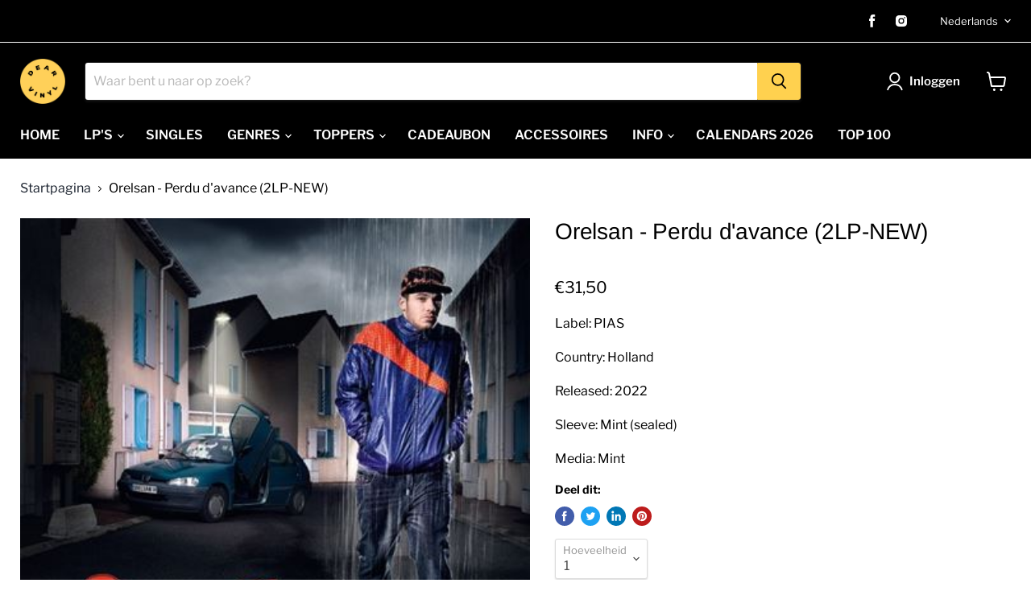

--- FILE ---
content_type: text/javascript; charset=utf-8
request_url: https://www.dearvinyl.com/products/orelsan-perdu-davance-2lp-new.js
body_size: 366
content:
{"id":7959136927965,"title":"Orelsan - Perdu d'avance (2LP-NEW)","handle":"orelsan-perdu-davance-2lp-new","description":"\u003cp data-mce-fragment=\"1\"\u003eLabel: PIAS\u003cbr data-mce-fragment=\"1\"\u003e\u003c\/p\u003e\n\u003cp data-mce-fragment=\"1\"\u003eCountry: Holland\u003c\/p\u003e\n\u003cp data-mce-fragment=\"1\"\u003eReleased: 2022\u003c\/p\u003e\n\u003cp data-mce-fragment=\"1\"\u003eSleeve: Mint (sealed)\u003c\/p\u003e\n\u003cp data-mce-fragment=\"1\"\u003eMedia: Mint\u003c\/p\u003e","published_at":"2022-12-12T19:53:51+01:00","created_at":"2022-12-12T19:53:50+01:00","vendor":"Dear Vinyl","type":"LP's O","tags":["00s till now","hip hop"],"price":3150,"price_min":3150,"price_max":3150,"available":true,"price_varies":false,"compare_at_price":null,"compare_at_price_min":0,"compare_at_price_max":0,"compare_at_price_varies":false,"variants":[{"id":43590791561437,"title":"Default Title","option1":"Default Title","option2":null,"option3":null,"sku":"","requires_shipping":true,"taxable":true,"featured_image":null,"available":true,"name":"Orelsan - Perdu d'avance (2LP-NEW)","public_title":null,"options":["Default Title"],"price":3150,"weight":0,"compare_at_price":null,"inventory_management":"shopify","barcode":"","requires_selling_plan":false,"selling_plan_allocations":[]}],"images":["\/\/cdn.shopify.com\/s\/files\/1\/0120\/7877\/6416\/products\/orelsan-perdud_avance.jpg?v=1670871232"],"featured_image":"\/\/cdn.shopify.com\/s\/files\/1\/0120\/7877\/6416\/products\/orelsan-perdud_avance.jpg?v=1670871232","options":[{"name":"Title","position":1,"values":["Default Title"]}],"url":"\/products\/orelsan-perdu-davance-2lp-new","media":[{"alt":null,"id":31125479358685,"position":1,"preview_image":{"aspect_ratio":1.01,"height":396,"width":400,"src":"https:\/\/cdn.shopify.com\/s\/files\/1\/0120\/7877\/6416\/products\/orelsan-perdud_avance.jpg?v=1670871232"},"aspect_ratio":1.01,"height":396,"media_type":"image","src":"https:\/\/cdn.shopify.com\/s\/files\/1\/0120\/7877\/6416\/products\/orelsan-perdud_avance.jpg?v=1670871232","width":400}],"requires_selling_plan":false,"selling_plan_groups":[]}